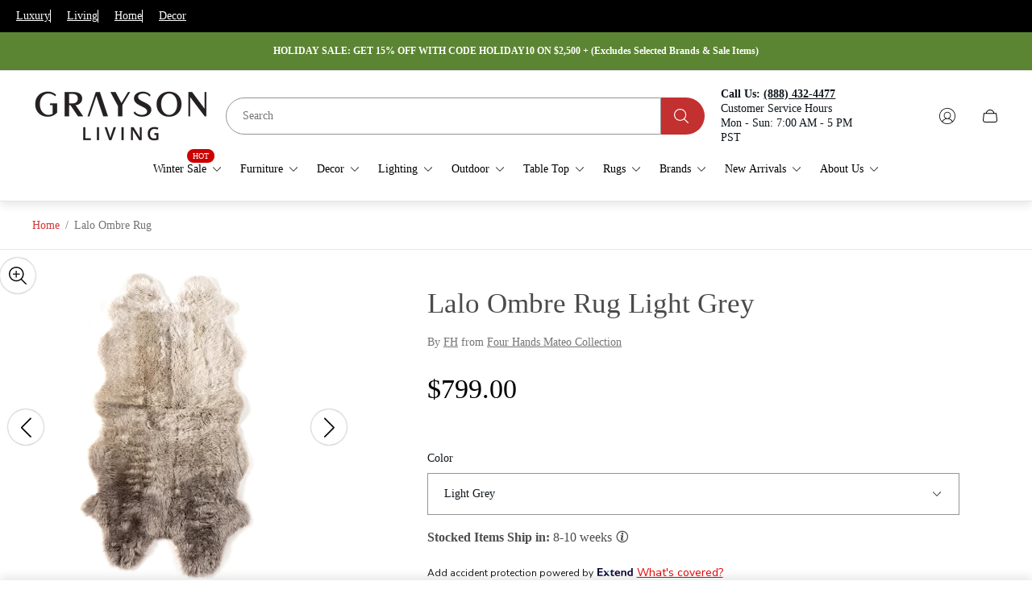

--- FILE ---
content_type: text/css
request_url: https://www.graysonliving.com/cdn/shop/t/235/assets/best-sellers.build.css?v=77510511779802574091763678751
body_size: 957
content:
.best-sellers .best-sellers__container{margin:0 auto;padding:0 20px;max-width:calc(var(--global-container-width) + 40px)}.best-sellers .best-sellers__row{display:flex;align-items:center;-moz-column-gap:2rem;column-gap:2rem}.best-sellers .best-sellers__column{width:100%}.best-sellers .best-sellers__column.best-sellers__column--meta{display:flex;flex-direction:column;row-gap:2rem}.best-sellers .best-sellers__column.best-sellers__column--products{display:none}.best-sellers .best-sellers__label{font-size:14px;word-break:break-word}.best-sellers .best-sellers__label+.best-sellers__heading{margin-top:.8rem}.best-sellers .best-sellers__collections-list{display:flex;flex-direction:column}.best-sellers .best-sellers__collection-icon{position:absolute;top:50%;inset-inline-end:0;display:flex;transform:translateY(-50%);transition-property:inset-inline-end;transition-duration:var(--timing-short);transition-timing-function:var(--easing-linear)}.best-sellers .best-sellers__collections-list-item{position:relative;margin-top:-1px;cursor:pointer;-webkit-tap-highlight-color:transparent}.best-sellers .best-sellers__collections-list-item:before,.best-sellers .best-sellers__collections-list-item:after{content:"";position:absolute;top:0;left:0;z-index:1;width:0;height:1px;background-color:#000;transition-property:width;transition-duration:var(--timing-short);transition-timing-function:var(--easing-linear)}.best-sellers .best-sellers__collections-list-item:after{top:auto;bottom:0}@media (-moz-touch-enabled: 0),(hover: hover),(pointer: fine){.best-sellers .best-sellers__collections-list-item:hover:before,.best-sellers .best-sellers__collections-list-item:hover:after{width:100%}.best-sellers .best-sellers__collections-list-item:hover .best-sellers__collection-icon{inset-inline-end:.5rem}}.best-sellers .best-sellers__collection{display:flex;align-items:center;padding:20px 0;font-size:20px;text-decoration:none;color:var(--color-text-primary);-moz-column-gap:40px;column-gap:40px;border-top:1px solid var(--color-border-secondary);border-bottom:1px solid var(--color-border-secondary);word-break:break-word}@media (min-width: 768px){.best-sellers .best-sellers__column.best-sellers__column--meta{row-gap:4rem;width:40%}.best-sellers .best-sellers__column.best-sellers__column--products{display:block;width:60%}.best-sellers .best-sellers__product-image{position:absolute;top:0;left:0;width:100%;height:100%;-o-object-fit:cover;object-fit:cover;transition-property:transform;transition-timing-function:ease-out;transition-duration:var(--animate-img-scale)}.best-sellers .best-sellers__product-image.best-sellers__product-image--placeholder{background-color:#757575}.best-sellers .best-sellers__product{--header-height: var(--header-height-static, 86px);--header-offset-height: var(--header-height-static, 51px);position:relative;overflow:hidden;display:none;padding:14px;min-height:max(97vh - var(--header-height) - var(--header-offset-height),350px);animation:none}.best-sellers .best-sellers__product.is-active{display:flex;animation-name:showTargetItem;animation-duration:.5s;animation-fill-mode:forwards}.best-sellers .best-sellers__product.best-sellers__product--placeholder{cursor:default}.best-sellers .best-sellers__product:not(.best-sellers__product--placeholder){cursor:pointer}}@media (min-width: 768px) and (-moz-touch-enabled: 0),(min-width: 768px) and (hover: hover),(min-width: 768px) and (pointer: fine){.best-sellers .best-sellers__product:not(.best-sellers__product--placeholder):hover .best-sellers__product-image{transform:scale(1.1)}}@media (min-width: 768px){.best-sellers .best-sellers__product-price{font-weight:600;text-align:end;color:var(--info-text-color)}}@media (min-width: 768px){.best-sellers .unit-price .price-item{-webkit-margin-end:0;margin-inline-end:0}}@media (min-width: 768px){.best-sellers .price__sale .price-item.price-item--sale{-webkit-margin-end:0;margin-inline-end:0;color:inherit}.best-sellers .price__sale .price-item.price-item--regular{-webkit-margin-start:10px;margin-inline-start:10px;color:var(--info-sale-price-color)}}@media (min-width: 768px){.best-sellers .best-sellers__product-labels{position:absolute;top:14px;left:14px;z-index:3;display:flex;flex-direction:column}}@media (min-width: 768px){.best-sellers .best-sellers__product-label{padding:6px 13px;background-color:var(--color-background-label-base);font-size:calc(var(--body-font-size) * .5625);font-weight:400;line-height:1.33;text-align:center;text-transform:uppercase;color:var(--color-label-base);border-radius:60px;font-style:normal}.best-sellers .best-sellers__product-label.best-sellers__product-label--sold-out{background-color:var(--color-background-label-sold-out);color:var(--color-label-sold-out)}.best-sellers .best-sellers__product-label.best-sellers__product-label--primary{background-color:var(--color-background-label-primary);color:var(--color-label-primary)}.best-sellers .best-sellers__product-label.best-sellers__product-label--secondary{background-color:var(--color-background-label-secondary);color:var(--color-label-secondary)}.best-sellers .best-sellers__product-label.best-sellers__product-label--sale{background-color:var(--color-background-label-sale);color:var(--color-sale-label)}.best-sellers .best-sellers__product-label+.best-sellers__product-label{margin-top:5px}}@media (min-width: 768px){.best-sellers .best-sellers__product-additional-buttons{position:absolute;top:6px;right:6px;z-index:3;display:flex;flex-direction:column;gap:6px}}@media (min-width: 768px){.best-sellers .best-sellers__product-quick-view-button{display:flex;justify-content:center;align-items:center;width:44px;height:44px;padding:0;background-color:var(--color-background-quick-buttons);color:var(--color-text-quick-buttons);transition-property:opacity;transition-duration:var(--timing-short);transition-timing-function:var(--easing-ease-out);border-radius:100%}}@media (min-width: 768px) and (-moz-touch-enabled: 0),(min-width: 768px) and (hover: hover),(min-width: 768px) and (pointer: fine){.best-sellers .best-sellers__product-quick-view-button:hover.best-sellers__product-quick-view-button{opacity:.7}}@media (min-width: 768px){.best-sellers .best-sellers__product-quick-view-button,.best-sellers .best-sellers__product-compare-products-button{box-shadow:0 0 3px -1px #000}.best-sellers .best-sellers__product-quick-view-button:focus-visible,.best-sellers .best-sellers__product-compare-products-button:focus-visible{opacity:.7;outline:2px solid #000}}@media (min-width: 768px){.best-sellers .best-sellers__product-info{position:relative;z-index:1;display:flex;justify-content:space-between;align-items:center;-moz-column-gap:20px;column-gap:20px;width:100%;margin-top:auto;padding:1.6rem;background-color:transparent}.best-sellers .best-sellers__product-info:before{content:"";position:absolute;top:0;bottom:0;left:0;right:0;z-index:-1;opacity:var(--info-opacity);background-color:var(--info-background-color)}}@media (min-width: 768px){.best-sellers .best-sellers__product-info-left{width:70%}}@media (min-width: 768px){.best-sellers .best-sellers__product-title{line-height:1.35;text-decoration:underline;text-underline-offset:.4rem;text-decoration-thickness:from-font;color:var(--info-text-color)}}@media (min-width: 768px){.best-sellers .best-sellers__product-type{font-size:14px;font-weight:700;color:var(--info-text-color)}.best-sellers .best-sellers__product-type+.best-sellers__product-title{margin-top:5px}}@media (min-width: 768px){.best-sellers .best-sellers__product-url{position:absolute;top:0;bottom:0;left:0;right:0;z-index:2}.best-sellers .best-sellers__product-url:focus-visible{border:2px solid var(--color-text-primary)}}@media (min-width: 992px){.best-sellers .best-sellers__column.best-sellers__column--meta,.best-sellers .best-sellers__column.best-sellers__column--products{width:50%}}@media (min-width: 1200px){.best-sellers .best-sellers__row{-moz-column-gap:5rem;column-gap:5rem}.best-sellers .best-sellers__product{padding:13px}.best-sellers .best-sellers__product-labels{top:13px;left:13px}.best-sellers .best-sellers__product-label{padding:7px 17px;font-size:calc(var(--body-font-size) * .6875)}.best-sellers .best-sellers__product-label+.best-sellers__product-label{margin-top:8px}.best-sellers .best-sellers__product-additional-buttons{top:10px;right:11px;gap:15px}.best-sellers .best-sellers__product-info{padding-left:3rem;padding-right:3rem}}@media (min-width: 1501px){.best-sellers .best-sellers__product{padding:24px}.best-sellers .best-sellers__product-labels{top:24px;left:24px}.best-sellers .best-sellers__product-label{padding:8px 20px;background-color:var(--color-background-label-base);font-size:calc(var(--body-font-size) * .875);line-height:1.6}.best-sellers .best-sellers__product-label+.best-sellers__product-label{margin-top:10px}.best-sellers .best-sellers__product-additional-buttons{top:24px;right:24px}}.no-js .best-sellers .best-sellers__product-quick-view-button:not(.best-sellers__product-quick-view-button--no-js),.no-js .best-sellers picture.lazy{display:none}@keyframes showTargetItem{0%{visibility:hidden;opacity:0}to{visibility:visible;opacity:1}}
/*# sourceMappingURL=/cdn/shop/t/235/assets/best-sellers.build.css.map?v=77510511779802574091763678751 */


--- FILE ---
content_type: text/javascript
request_url: https://www.graysonliving.com/cdn/shop/t/235/assets/section-best-sellers.build.min.js?v=151856548837393530361763678819
body_size: -317
content:
!function(){"use strict";const e={section:".js-best-sellers",collection:".js-best-sellers-collection",product:".js-best-sellers-product"};var t=()=>{const t=window.themeCore.utils.cssClasses;let s=[];function o(s){if("alternate"!==s.dataset.styleType)return;const o=[...s.querySelectorAll(e.product)];let l=0;o.forEach(e=>{const s=e.classList.contains(t.active);e.classList.add(t.active);const o=e.offsetHeight;o>l&&(l=o),s||e.classList.remove(t.active)}),s.style.setProperty("--best-sellers-new-min-height",`${l}px`)}return Object.freeze({init:function(l){(s=[...document.querySelectorAll(e.section)].filter(e=>!l||e.closest(`#shopify-section-${l}`))).forEach(l=>{o(l),function(l){[...l.querySelectorAll(e.collection)].forEach(s=>s.addEventListener("mouseenter",()=>(function(s,o){[...s.querySelectorAll(e.product)].forEach(e=>{e.classList.toggle(t.active,e.dataset.index===o.dataset.index)})})(l,s))),window.addEventListener("resize",()=>s.forEach(e=>o(e)))}(l)})}})};const s=()=>{window.themeCore.BestSellers=window.themeCore.BestSellers||t(),window.themeCore.utils.register(window.themeCore.BestSellers,"best-sellers")};window.themeCore&&window.themeCore.loaded?s():document.addEventListener("theme:all:loaded",s,{once:!0})}();